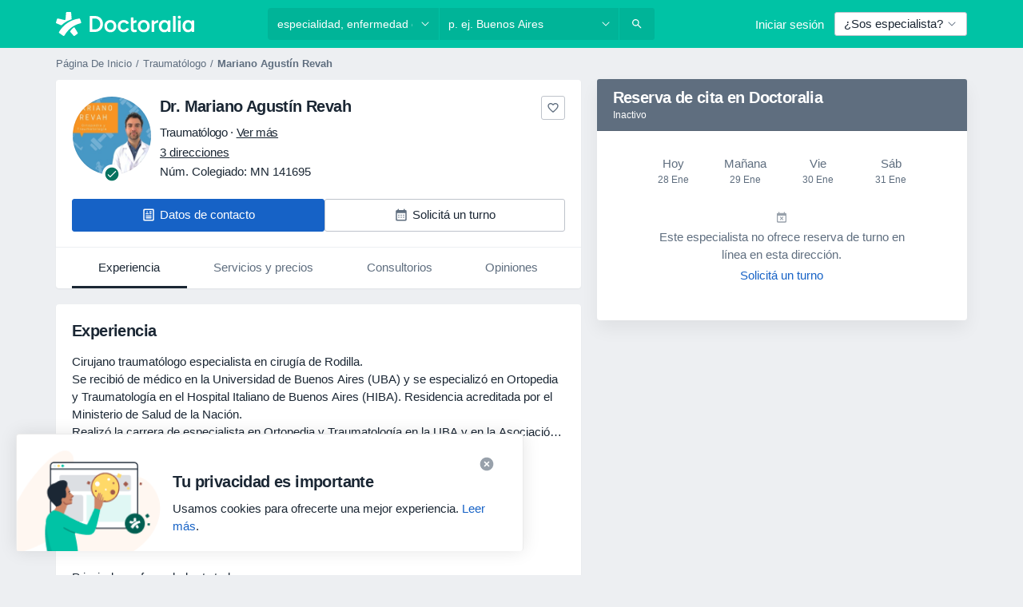

--- FILE ---
content_type: text/css; charset=utf-8
request_url: https://platform.docplanner.com/css/DoctorProfileExperienceItemsModule-30b50935.css
body_size: 591
content:
.video-background[data-v-2e3f65a5]{background:no-repeat 50%;background-size:cover;cursor:pointer;height:100%;position:relative;width:100%}.video-background[data-v-2e3f65a5]:before{background-color:#000;content:"";display:block;opacity:.4;padding-top:75%;width:100%}.video-placeholder[data-v-2e3f65a5],.video-placeholder[data-v-2e3f65a5]:before{border-radius:5px}.video-description[data-v-2e3f65a5]{bottom:0;left:0;position:absolute;width:100%}.video-icon[data-v-2e3f65a5]{left:50%;position:absolute;top:50%;transform:translate(-50%,-50%)}
.movie-content[data-v-f402ec9e]{height:0;padding-bottom:75%;width:100%}.spinner[data-v-f402ec9e],iframe[data-v-f402ec9e]{position:absolute}iframe[data-v-f402ec9e]{height:100%;left:0;top:0;width:100%;z-index:10}
